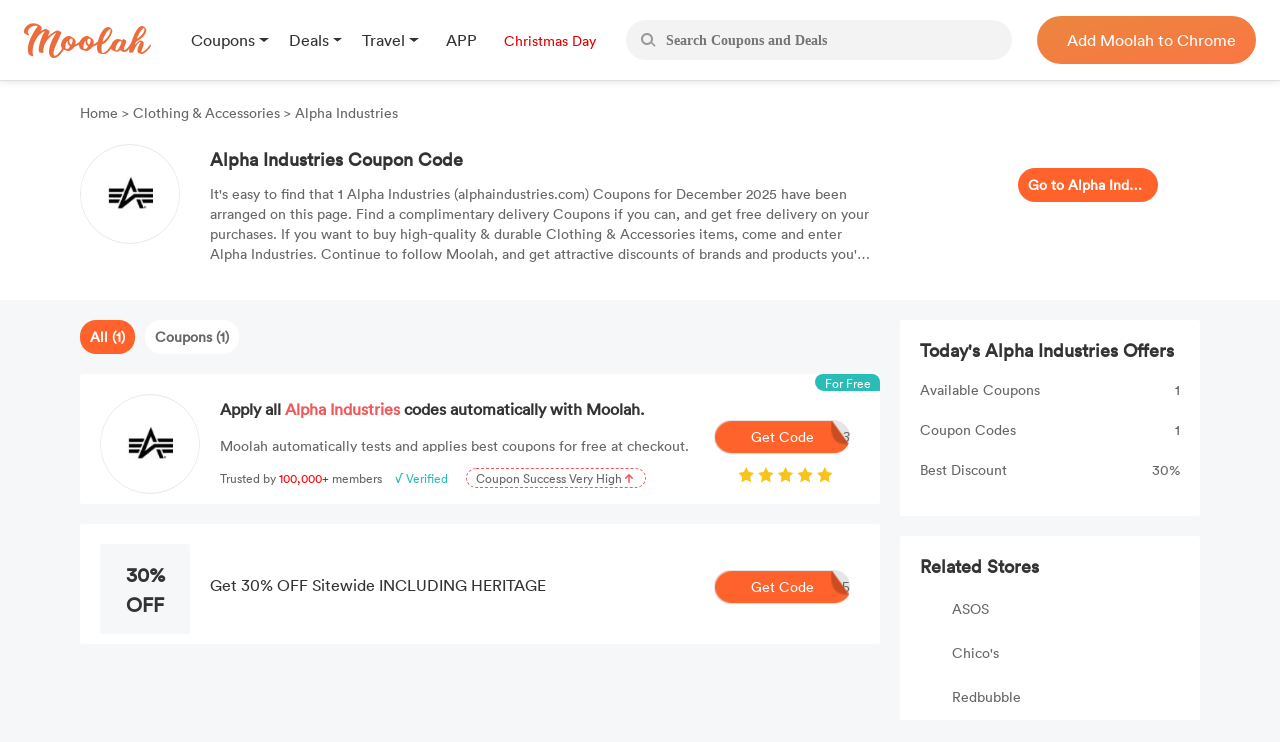

--- FILE ---
content_type: text/html; charset=UTF-8
request_url: https://us.joinmoolah.com/alpha-industries-coupons
body_size: 8240
content:
<!DOCTYPE html>
<html lang="en">
  <head>
      <title>30% OFF Alpha Industries Coupon Code | December 2025 Coupons | joinmoolah.com</title>
      <meta charset="utf-8">
      <meta name="viewport" content="width=device-width, initial-scale=1.0, maximum-scale=1.0, user-scalable=no">
      <meta name="description" content="Get Top Discount Today: up to 30% OFF Your Orders. Fully Use 1 Alpha Industries Coupon Presented by Moolah.">
              <link rel="canonical" href="http://us.joinmoolah.com/alpha-industries-coupons" />
                  <script src="https://www.joinmoolah.com/js/jquery-3.7.1.min.js"></script>
<link rel="preload" href="https://www.joinmoolah.com/build/754235af.woff2"
      as="font" type="font/woff2" crossorigin="anonymous">
<link rel="preload" href="https://www.joinmoolah.com/build/4554cfac.ttf"
      as="font" type="font/ttf" crossorigin="anonymous">
<link rel="preload" href="https://www.joinmoolah.com/build/7785fa6a.ttf"
      as="font" type="font/ttf" crossorigin="anonymous">
<link rel="preload" href="https://www.joinmoolah.com/build/b8b92424.ttf"
      as="font" type="font/ttf" crossorigin="anonymous">

<style>
    @font-face {
        font-family: myFont1;
        src: url("https://www.joinmoolah.com/build/4a43aeaf.woff2");
    }
    @font-face {
        font-family: myFont2;
        src: url("https://www.joinmoolah.com/build/dbdfd67c.woff2");
    }
    @font-face {
        font-family: myFont3;
        src: url("https://www.joinmoolah.com/build/d4cb666c.woff2");
    }
    @font-face {
        font-family: myFont4;
        src: url("https://www.joinmoolah.com/build/bfa8da72.woff2");
    }
    @font-face {
        font-family: myFont5;
        src: url("https://www.joinmoolah.com/build/754235af.woff2");
    }
    @font-face {
        font-family: "poppins-Regular";
        src: url("https://www.joinmoolah.com/build/4554cfac.ttf");
    }
    @font-face {
        font-family: "poppins-Medium";
        src: url("https://www.joinmoolah.com/build/2f0180fd.ttf");
    }
    @font-face {
        font-family: "poppins-Light";
        src: url("https://www.joinmoolah.com/build/7cb38432.ttf");
    }
    @font-face {
        font-family: "poppins-Bold";
        src: url("https://www.joinmoolah.com/build/b8b92424.ttf");
    }
    @font-face {
        font-family: "poppins-SemiBold";
        src: url("https://www.joinmoolah.com/build/7785fa6a.ttf");
    }
</style>
<link rel="preload" as="style" href="https://www.joinmoolah.com/build/7df9900a.css" /><link rel="preload" as="style" href="https://www.joinmoolah.com/build/8b600cc0.css" /><link rel="preload" as="style" href="https://www.joinmoolah.com/build/c51704d8.css" /><link rel="preload" as="style" href="https://www.joinmoolah.com/build/853307f5.css" /><link rel="modulepreload" href="https://www.joinmoolah.com/build/e4723d54.js" /><link rel="modulepreload" href="https://www.joinmoolah.com/build/b5df1116.js" /><link rel="modulepreload" href="https://www.joinmoolah.com/build/2cd157fb.js" /><link rel="modulepreload" href="https://www.joinmoolah.com/build/22670a8a.js" /><link rel="modulepreload" href="https://www.joinmoolah.com/build/0db4ba48.js" /><link rel="modulepreload" href="https://www.joinmoolah.com/build/51c2affe.js" /><link rel="modulepreload" href="https://www.joinmoolah.com/build/12fb133d.js" /><link rel="stylesheet" href="https://www.joinmoolah.com/build/7df9900a.css" /><link rel="stylesheet" href="https://www.joinmoolah.com/build/8b600cc0.css" /><link rel="stylesheet" href="https://www.joinmoolah.com/build/c51704d8.css" /><link rel="stylesheet" href="https://www.joinmoolah.com/build/853307f5.css" /><script type="module" src="https://www.joinmoolah.com/build/e4723d54.js"></script><script type="module" src="https://www.joinmoolah.com/build/b5df1116.js"></script><script type="module" src="https://www.joinmoolah.com/build/51c2affe.js"></script><script type="module" src="https://www.joinmoolah.com/build/12fb133d.js"></script>              <script type="text/javascript"
            src="https://platform-api.sharethis.com/js/sharethis.js#property=6080f52a6b2a930018ecf0e6&product=inline-share-buttons"
            async="async"></script>
        <link rel="preload" as="style" href="https://www.joinmoolah.com/build/d9f34f02.css" /><link rel="preload" as="style" href="https://www.joinmoolah.com/build/04304a4a.css" /><link rel="modulepreload" href="https://www.joinmoolah.com/build/579ae767.js" /><link rel="stylesheet" href="https://www.joinmoolah.com/build/d9f34f02.css" /><link rel="stylesheet" href="https://www.joinmoolah.com/build/04304a4a.css" /><script type="module" src="https://www.joinmoolah.com/build/579ae767.js"></script>                      </head>
  <body>
      <div class="body-gotop">
    <button>
        <img class="topOn" src="https://www.joinmoolah.com/www/images/index/topOn.png" alt="returnTop">
        <img class="top" src="https://www.joinmoolah.com/www/images/index/top.png" alt="returnTop">
    </button>
</div>
      <style>
    </style>
<div class="nav">
    <div class="nav-content">
        <div class="nav-left">
            <a href="https://www.joinmoolah.com" class="m-logo" >
                <img src="https://www.joinmoolah.com/www/images/index/moolah-logo.png">
            </a>
                            <a href="https://www.joinmoolah.com">
                    <img src="https://www.joinmoolah.com/www/images/moolah.png" alt="moolah" class="moolah">
                </a>
                <div class="nav-left-menu">
                    <div class="nav-dropdown">
    <div class="dropdown-toggle nav-dropdown-btn">
        <div>
                        Coupons
                    </div>
    </div>
    <ul class="nav-dropdown-menu">
                   <li>
                <a href="https://us.joinmoolah.com" >All Coupons
                    <arrow class="arrow-icon"><img src="https://www.joinmoolah.com/www/images/deals/right.png" alt="right arrow"></arrow>
                </a>

           </li>
                   <li>
                <a href="https://us.joinmoolah.com/amazon-coupon-code/" >Amazon Coupons
                    <arrow class="arrow-icon"><img src="https://www.joinmoolah.com/www/images/deals/right.png" alt="right arrow"></arrow>
                </a>

           </li>
                   <li>
                <a href="https://us.joinmoolah.com/temu-promo-code/" >TEMU Coupons
                    <arrow class="arrow-icon"><img src="https://www.joinmoolah.com/www/images/deals/right.png" alt="right arrow"></arrow>
                </a>

           </li>
                   <li>
                <a href="https://us.joinmoolah.com/walmart-coupon-code/" >Walmart Coupons
                    <arrow class="arrow-icon"><img src="https://www.joinmoolah.com/www/images/deals/right.png" alt="right arrow"></arrow>
                </a>

           </li>
                   <li>
                <a href="https://us.joinmoolah.com/best-buy-promo-code/" >Best Buy Coupons
                    <arrow class="arrow-icon"><img src="https://www.joinmoolah.com/www/images/deals/right.png" alt="right arrow"></arrow>
                </a>

           </li>
                   <li>
                <a href="https://us.joinmoolah.com/kohls-coupons/" >Kohl&#039;s Coupons
                    <arrow class="arrow-icon"><img src="https://www.joinmoolah.com/www/images/deals/right.png" alt="right arrow"></arrow>
                </a>

           </li>
                   <li>
                <a href="https://us.joinmoolah.com/target-coupon/" >Target Coupons
                    <arrow class="arrow-icon"><img src="https://www.joinmoolah.com/www/images/deals/right.png" alt="right arrow"></arrow>
                </a>

           </li>
                   <li>
                <a href="https://us.joinmoolah.com/farfetch-coupons/" >Farfetch Coupons
                    <arrow class="arrow-icon"><img src="https://www.joinmoolah.com/www/images/deals/right.png" alt="right arrow"></arrow>
                </a>

           </li>
                   <li>
                <a href="https://us.joinmoolah.com/aliexpress-coupons/" >AliExpress Coupons
                    <arrow class="arrow-icon"><img src="https://www.joinmoolah.com/www/images/deals/right.png" alt="right arrow"></arrow>
                </a>

           </li>
            </ul>
</div>
                    <div class="nav-dropdown">
    <div class="dropdown-toggle nav-dropdown-btn">
        <div>
                        Deals
                    </div>
    </div>
    <ul class="nav-dropdown-menu">
                   <li>
                <a href="https://www.joinmoolah.com/deals" >All Deals
                    <arrow class="arrow-icon"><img src="https://www.joinmoolah.com/www/images/deals/right.png" alt="right arrow"></arrow>
                </a>

           </li>
                   <li>
                <a href="https://www.joinmoolah.com/deals/fashion" >Fashion
                    <arrow class="arrow-icon"><img src="https://www.joinmoolah.com/www/images/deals/right.png" alt="right arrow"></arrow>
                </a>

           </li>
                   <li>
                <a href="https://www.joinmoolah.com/deals/beauty" >Beauty
                    <arrow class="arrow-icon"><img src="https://www.joinmoolah.com/www/images/deals/right.png" alt="right arrow"></arrow>
                </a>

           </li>
                   <li>
                <a href="https://www.joinmoolah.com/deals/electronic" >Electronics
                    <arrow class="arrow-icon"><img src="https://www.joinmoolah.com/www/images/deals/right.png" alt="right arrow"></arrow>
                </a>

           </li>
                   <li>
                <a href="https://www.joinmoolah.com/deals/home-kitch" >Home &amp; Kitchen
                    <arrow class="arrow-icon"><img src="https://www.joinmoolah.com/www/images/deals/right.png" alt="right arrow"></arrow>
                </a>

           </li>
                   <li>
                <a href="https://www.joinmoolah.com/deals/finance" >Finance
                    <arrow class="arrow-icon"><img src="https://www.joinmoolah.com/www/images/deals/right.png" alt="right arrow"></arrow>
                </a>

           </li>
                   <li>
                <a href="https://www.joinmoolah.com/deals/mom-babies" >Mom &amp; Babies
                    <arrow class="arrow-icon"><img src="https://www.joinmoolah.com/www/images/deals/right.png" alt="right arrow"></arrow>
                </a>

           </li>
                   <li>
                <a href="https://www.joinmoolah.com/deals/health-care" >Health Care
                    <arrow class="arrow-icon"><img src="https://www.joinmoolah.com/www/images/deals/right.png" alt="right arrow"></arrow>
                </a>

           </li>
                   <li>
                <a href="https://www.joinmoolah.com/deals/travel" >Travel
                    <arrow class="arrow-icon"><img src="https://www.joinmoolah.com/www/images/deals/right.png" alt="right arrow"></arrow>
                </a>

           </li>
                   <li>
                <a href="https://www.joinmoolah.com/deals/others" >Others
                    <arrow class="arrow-icon"><img src="https://www.joinmoolah.com/www/images/deals/right.png" alt="right arrow"></arrow>
                </a>

           </li>
            </ul>
</div>
                    <div class="nav-dropdown">
    <div class="dropdown-toggle nav-dropdown-btn">
        <div>
                        Travel
                    </div>
    </div>
    <ul class="nav-dropdown-menu">
                   <li>
                <a href="https://www.joinmoolah.com/track?url=expedia.com&amp;is_web=3&amp;mid=172"  target="_blank" >Expedia
                    <arrow class="arrow-icon"><img src="https://www.joinmoolah.com/www/images/deals/right.png" alt="right arrow"></arrow>
                </a>

           </li>
                   <li>
                <a href="https://www.joinmoolah.com/track?url=hotels.com&amp;is_web=3&amp;mid=0"  target="_blank" >Hotels
                    <arrow class="arrow-icon"><img src="https://www.joinmoolah.com/www/images/deals/right.png" alt="right arrow"></arrow>
                </a>

           </li>
                   <li>
                <a href="https://www.joinmoolah.com/track?url=booking.com&amp;is_web=3&amp;mid=0"  target="_blank" >Booking.com
                    <arrow class="arrow-icon"><img src="https://www.joinmoolah.com/www/images/deals/right.png" alt="right arrow"></arrow>
                </a>

           </li>
                   <li>
                <a href="https://www.joinmoolah.com/track?url=marriott.com&amp;is_web=3&amp;mid=967"  target="_blank" >Marriott
                    <arrow class="arrow-icon"><img src="https://www.joinmoolah.com/www/images/deals/right.png" alt="right arrow"></arrow>
                </a>

           </li>
                   <li>
                <a href="https://www.joinmoolah.com/track?url=tripadvsor.com&amp;is_web=3&amp;mid=3232"  target="_blank" >TripAdvisor
                    <arrow class="arrow-icon"><img src="https://www.joinmoolah.com/www/images/deals/right.png" alt="right arrow"></arrow>
                </a>

           </li>
                   <li>
                <a href="https://www.joinmoolah.com/track?url=hotwire.com&amp;is_web=3&amp;mid=109"  target="_blank" >Hotwire
                    <arrow class="arrow-icon"><img src="https://www.joinmoolah.com/www/images/deals/right.png" alt="right arrow"></arrow>
                </a>

           </li>
                   <li>
                <a href="https://www.joinmoolah.com/track?url=skyscanner.com&amp;is_web=3&amp;mid=3607"  target="_blank" >Skyscanner
                    <arrow class="arrow-icon"><img src="https://www.joinmoolah.com/www/images/deals/right.png" alt="right arrow"></arrow>
                </a>

           </li>
                   <li>
                <a href="https://www.joinmoolah.com/track?url=pagoda.com&amp;is_web=3&amp;mid=3003"  target="_blank" >Agoda
                    <arrow class="arrow-icon"><img src="https://www.joinmoolah.com/www/images/deals/right.png" alt="right arrow"></arrow>
                </a>

           </li>
                   <li>
                <a href="https://www.joinmoolah.com/track?url=emirates.com&amp;is_web=3&amp;mid=793"  target="_blank" >Emirates
                    <arrow class="arrow-icon"><img src="https://www.joinmoolah.com/www/images/deals/right.png" alt="right arrow"></arrow>
                </a>

           </li>
                   <li>
                <a href="https://www.joinmoolah.com/track?url=hopegoo.com&amp;is_web=3&amp;mid=421161"  target="_blank" >HopeGoo
                    <arrow class="arrow-icon"><img src="https://www.joinmoolah.com/www/images/deals/right.png" alt="right arrow"></arrow>
                </a>

           </li>
            </ul>
</div>
                    <div class="nav-dropdown without-dropdown app-page">
    <div class="dropdown-toggle nav-dropdown-btn">
        <div>
                        <a href="https://www.joinmoolah.com/app">APP</a>
                    </div>
    </div>
    <ul class="nav-dropdown-menu">
            </ul>
</div>
                                            <div class="nav-dropdown without-dropdown app-page">
    <div class="dropdown-toggle nav-dropdown-btn">
        <div>
                        <a href="https://www.joinmoolah.com/topic/christmasday">
                                <div class="grouptopic">
                                    Christmas Day
                                </div>
                            </a>
                    </div>
    </div>
    <ul class="nav-dropdown-menu">
            </ul>
</div>
                                    </div>
                    </div>
        <div  class="search" id="search-box"  role="search">
            <div class="search_btn">
                <img src="https://www.joinmoolah.com/www/images/index/search.png" alt="search">
            </div>
            <input type="text"  id="inputSearch" autocomplete="off" placeholder="Search Coupons and Deals"/>
            <ul id="search-result" class="search-result"></ul>
        </div>
        
                    
            <div class="nav-right-content">
                                    <div class="nav-right">
    <a href="https://www.joinmoolah.com/?utm_source=moolah&amp;utm_page=coupon_home&amp;utm_block=top&amp;direct=1" target="_blank">
        <span>
                    Add Moolah to Chrome
                </span>
     </a>
</div>
                            </div>
                
        <div class="app-pages" style="display:none">
            <a class="nav-app" href="https://apps.apple.com/app/moolah-automatic-coupons/id1639248589?platform=iphone" class="add-app" target="_blank">
                <img src="https://www.joinmoolah.com/www/images/app/download.png">
                <span>Add to iPhone - It's FREE!</span>
            </a>
        </div>
    </div>
</div>
      
    <script type="text/javascript">
                
        function notfind() {
            var img = event.srcElement;
            img.src = "https://www.joinmoolah.com/subCoupons/images/icon-money.png";
            img.οnerrοr = null;
        }
    </script>

    <div class="merchant-details" style="position: relative;">
                <div class="merchant-details-warp">
            <div class="warp">
                <div class="bar">
                    <a href="/">Home </a>
                    <span>> </span>
                                            <a href="/categories/clothing-accessories">Clothing &amp; Accessories</a>
                                        <span>> </span>
                    <span>Alpha Industries</span>
                </div>
                <div class="introduce">
                    <div class="introduce_shop_logo">
                        <img src="https://cdn.joinmoolah.com/uploads/store/alphaindustries.com.jpg" onerror="notfind();">
                    </div>
                    <div class="shop-jiesao">
                        <h1>Alpha Industries Coupon Code</h1>
                        <p>It's easy to find that 1 Alpha Industries (alphaindustries.com) Coupons for December 2025 have been arranged on this page. Find a complimentary delivery Coupons if you can, and get free delivery on your purchases. If you want to buy high-quality & durable Clothing & Accessories items, come and enter Alpha Industries. Continue to follow Moolah, and get attractive discounts of brands and products you'd like.</p>
                    </div>
                    <div class="go-to-coupons">
                        <a target="_blank"
                            href="/jump?type=MERCHANT&id=3741&is_web=3&mid=3741">Go to Alpha Industries</a>
                    </div>
                    <div class="sharethis-inline-share-buttons"></div>
                </div>
            </div>
        </div>
        <div class="merchant-details-contanier">
            <div class="coupon-details-left">
                <div class="label">
                                            <span class="act" dataname="all">All
                            (1)</span>
                                                                <span dataname="coupon">Coupons
                            (1)</span>
                                                        </div>

                <div class="ads" onclick="add_to_chrome()">
                    <img class="right-arrow" src="https://www.joinmoolah.com/images/merchant_details/right_arrow.png"
                        alt="">
                    <span class="for-free">For Free</span>
                    <div class="img">
                        <img src="https://cdn.joinmoolah.com/uploads/store/alphaindustries.com.jpg" alt=""
                            onerror="notfind();">
                    </div>
                    <div class="offer-details">
                        <h4 class="title">
                            Apply all
                            <span class="merchant-name">Alpha Industries</span>
                            codes automatically with Moolah.
                        </h4>
                        <p class="desc">Moolah automatically tests and applies best coupons for free at checkout.</p>
                        <p class="advertisement">
                            <span>Trusted by</span>
                            <span>100,000+</span>
                            <span>members</span>
                            <span>√ Verified</span>
                            <span>
                                <span>Coupon Success Very High
                                    <img class="arrow" src="https://www.joinmoolah.com/images/merchant_details/arrow.png"></span>
                            </span>
                        </p>
                    </div>
                                            <a onclick="click_event('http://us.joinmoolah.com/alpha-industries-coupons','navbar')"
                            href="https://www.joinmoolah.com/?channel&utm_source=moolah&utm_page=coupon_store_en&utm_block=fixcoupon&utm_tag1=alpha-industries&direct=1"
                            class="add-chrome btn-bg" target="_blank"><i class="code">3</i>Get
                            Code</a>
                                        <img class="star" src="https://www.joinmoolah.com/images/merchant_details/star2x.png" alt="">
                </div>

                <ul class="effective-coupons">
                    
                    
                    
                    
                                                                        <a href="/jump?type=COUPON&id=8570481&is_web=3&mid=3741"
                                onclick="goSite('https://us.joinmoolah.com/alpha-industries-coupons?cid=8570481');"
                                rel="nofollow" class="card-box">
                                                    <img src="https://www.joinmoolah.com/images/merchant_details/right_arrow.png" alt=""
                            class="right-arrow-in-card-box">
                        <li class="item_coupons item_type_1 COUPON SITEWIDE">
                            <div class="discount">
                                <span class="br_span">
                                                                   
                                                                           30% OFF
                                                                                                   </span>
                            </div>
                            
                            <div class="offer-details">
                                                                    <h4>Get 30% OFF Sitewide INCLUDING HERITAGE
                                    </h4>
                                                            </div>
                            <div class="get-code">
                                <i>BF2025</i>
                                <img src="https://www.joinmoolah.com/images/big-button-bg.png" alt="">
                                <span>Get Code</span>
                            </div>
                        </li>
                        </a>
                    
                    
                </ul>
            </div>
            <div class="coupon-details-right">
                <div class="today-offer">
                    <h2>Today&#039;s Alpha Industries Offers
                    </h2>
                    <div class="table">
                        <div class="item">
                            <div class="left">Available Coupons
                            </div>
                            <div class="nums">1</div>
                        </div>
                        <div class="item">
                            <div class="left">Coupon Codes
                            </div>
                            <div class="nums">1</div>
                        </div>
                        <div class="item">
                            <div class="left">Best Discount
                            </div>
                            <div class="nums">30%</div>
                        </div>
                    </div>
                </div>
                <div class="related-stores">
                    <h2>Related Stores</h2>
                    <ul>
                                                                                                                        <li><a
                                            href="https://us.joinmoolah.com/asos-coupons">ASOS</a>
                                    </li>
                                                                                                                                                                                    <li><a
                                            href="https://us.joinmoolah.com/chicos-coupon">Chico&#039;s</a>
                                    </li>
                                                                                                                                                                                    <li><a
                                            href="https://us.joinmoolah.com/redbubble-discount-code">Redbubble</a>
                                    </li>
                                                                                                                                                                                    <li><a
                                            href="https://us.joinmoolah.com/clarks-promo-code">Clarks</a>
                                    </li>
                                                                                                                                                                                    <li><a
                                            href="https://us.joinmoolah.com/karmaloop-discount-code">Karmaloop</a>
                                    </li>
                                                                                                                                                                                    <li><a
                                            href="https://us.joinmoolah.com/wilsons-leather-discount-code">Wilson&#039;s Leather</a>
                                    </li>
                                                                                                                                                                                    <li><a
                                            href="https://us.joinmoolah.com/call-it-spring-coupon">Call It Spring</a>
                                    </li>
                                                                                                                                                                                    <li><a
                                            href="https://us.joinmoolah.com/buffalo-david-bitton-coupon">Buffalo David Bitton</a>
                                    </li>
                                                                                                                                                                                    <li><a
                                            href="https://us.joinmoolah.com/team-usa-discount-code">Team USA</a>
                                    </li>
                                                                                                                                                                                    <li><a
                                            href="https://us.joinmoolah.com/robert-wayne-coupons">Robert Wayne</a>
                                    </li>
                                                                                                                                                                                                                                                                                                                                                                                                                                                                                                                                                                                                                                                                                                                                                                                                                                                                                                                                                                                                                                                                                                                                                                                                                                                                                            <li class="related_more" style="display: none;"><a
                                            href="https://us.joinmoolah.com/the-insole-store-coupons">The Insole Store</a>
                                    </li>
                                                                                                                                                                                    <li class="related_more" style="display: none;"><a
                                            href="https://us.joinmoolah.com/steel-toe-shoes-promo-code">Steel-Toe-Shoes</a>
                                    </li>
                                                                                                                                                                                    <li class="related_more" style="display: none;"><a
                                            href="https://us.joinmoolah.com/hobo-bags-coupon-code">Hobo Bags</a>
                                    </li>
                                                                                                                                                                                    <li class="related_more" style="display: none;"><a
                                            href="https://us.joinmoolah.com/silver-jeans-coupon-code">Silver Jeans</a>
                                    </li>
                                                                                                                                                                                    <li class="related_more" style="display: none;"><a
                                            href="https://us.joinmoolah.com/the-buckeye-corner-coupons">The Buckeye Corner</a>
                                    </li>
                                                                                                                                                                                    <li class="related_more" style="display: none;"><a
                                            href="https://us.joinmoolah.com/style-jnim-skirts-coupon">Style Jnim Skirts</a>
                                    </li>
                                                                                                                                                                                    <li class="related_more" style="display: none;"><a
                                            href="https://us.joinmoolah.com/get-the-label-coupon">Get The Label</a>
                                    </li>
                                                                                                                                                                                    <li class="related_more" style="display: none;"><a
                                            href="https://us.joinmoolah.com/hallenstein-coupon-code">Hallenstein</a>
                                    </li>
                                                                                                                                                                                    <li class="related_more" style="display: none;"><a
                                            href="https://us.joinmoolah.com/ln-cc-coupon-code">LN-CC</a>
                                    </li>
                                                                                                                                                                                    <li class="related_more" style="display: none;"><a
                                            href="https://us.joinmoolah.com/pretty-green-coupon">Pretty Green</a>
                                    </li>
                                                                                                        </ul>
                    <div class="view-more relation_store_more" data_type="no">
                        View All Stores
                    </div>
                </div>

                <div class="top-stores">
                    <h2>Top Stores</h2>
                    <ul>
                                                                                                                        <li><a
                                            href="https://us.joinmoolah.com/country-door-coupons">Country Door</a>
                                    </li>
                                                                                                                                                                                    <li><a
                                            href="https://us.joinmoolah.com/texas-steakhouse-coupon">Texas Steakhouse</a>
                                    </li>
                                                                                                                                                                                    <li><a
                                            href="https://us.joinmoolah.com/beezid-discount-code">Beezid</a>
                                    </li>
                                                                                                                                                                                    <li><a
                                            href="https://us.joinmoolah.com/westin-coupons">Westin</a>
                                    </li>
                                                                                                                                                                                    <li><a
                                            href="https://us.joinmoolah.com/intermix-coupons">Intermix</a>
                                    </li>
                                                                                                                                                                                    <li><a
                                            href="https://us.joinmoolah.com/arbor-day-foundation-discount-code">Arbor Day Foundation</a>
                                    </li>
                                                                                                                                                                                    <li><a
                                            href="https://us.joinmoolah.com/hotel-experts-discount-code">Hotel Experts</a>
                                    </li>
                                                                                                                                                                                    <li><a
                                            href="https://us.joinmoolah.com/foodler-coupon">Foodler</a>
                                    </li>
                                                                                                                                                                                    <li><a
                                            href="https://us.joinmoolah.com/im-prov-coupons">Im Prov</a>
                                    </li>
                                                                                                                                                                                    <li><a
                                            href="https://us.joinmoolah.com/marvelshop-coupon">MarvelShop</a>
                                    </li>
                                                                                                                                                                                                                                                                                                                                                                                                                                                                                                                                                                                                                                                                                                                                                                                                                                                                                                                                                                                                                                                                                                                                                                                                                                                                                            <li class="top_more" style="display: none;"><a
                                            href="https://us.joinmoolah.com/jeffree-star-coupons">Jeffree Star</a>
                                    </li>
                                                                                                                                                                                    <li class="top_more" style="display: none;"><a
                                            href="https://us.joinmoolah.com/lovepop-coupon">Lovepop</a>
                                    </li>
                                                                                                                                                                                    <li class="top_more" style="display: none;"><a
                                            href="https://us.joinmoolah.com/american-airlines-vacations-coupon-code">American Airlines Vacations</a>
                                    </li>
                                                                                                                                                                                    <li class="top_more" style="display: none;"><a
                                            href="https://us.joinmoolah.com/contigo-coupons">Contigo</a>
                                    </li>
                                                                                                                                                                                    <li class="top_more" style="display: none;"><a
                                            href="https://us.joinmoolah.com/colorado-cyclist-coupon-code">Colorado Cyclist</a>
                                    </li>
                                                                                                                                                                                    <li class="top_more" style="display: none;"><a
                                            href="https://us.joinmoolah.com/schoola-promo-code">Schoola</a>
                                    </li>
                                                                                                                                                                                    <li class="top_more" style="display: none;"><a
                                            href="https://us.joinmoolah.com/l-argininecom-promo-code">L-arginine</a>
                                    </li>
                                                                                                                                                                                    <li class="top_more" style="display: none;"><a
                                            href="https://us.joinmoolah.com/appy-pie-promo-code">Appy Pie</a>
                                    </li>
                                                                                                                                                                                    <li class="top_more" style="display: none;"><a
                                            href="https://us.joinmoolah.com/easyhotel-coupon-code">easyHotel</a>
                                    </li>
                                                                                                                                                                                    <li class="top_more" style="display: none;"><a
                                            href="https://us.joinmoolah.com/freelogoservicescom-coupon-code">FreeLogoServices</a>
                                    </li>
                                                                                                        </ul>
                    <div class="view-more top_store_more" data_type="no">
                        View All Stores
                    </div>
                </div>
            </div>
        </div>
                    <div class="faq">
                <h1>FAQ</h1>
                <div class="content">
                    <h4>How can consumers utilize Discount Codes of Alpha Industries?</h4><p>First, take popular coupons of Alpha Industries if you click "Get Code" on the coupon page. Add your favorite styles to your shopping cart when shopping at Alpha Industries. Paste Discount Codes of Alpha Industries into the empty input field. And then enter the payment process and find the option to "enter" or "redeem" your coupons. Just apply them and the total amount of your purchases reflects the discounts.</p><h4>Why don't Alpha Industries Discount Codes work presently?</h4><p>Alpha Industries Discount Codes aren't valid now for the following reasons. What consumers have to do first is to see if the coupon code was entered in the correct place. If it was entered in the correct place, maybe you have already used the coupon code in the past, and the code is only allowed to be applied once. Additionally, don't forget to check the expiry date of the coupon code as it may be expired at present.</p><h4>How long is the validity period of Alpha Industries Discount Codes?</h4><p>Generally speaking, the validity period of Alpha Industries Discount Codes usually can be found at the detail of the codes. However, there's still no expiry date for some special discount codes of Alpha Industries. Double check terms & conditons to see if there's any information about validity period of the discount codes. If the codes are time-limited, consumers should apply them before they get expired.</p>
                </div>
            </div>
        
    </div>
            <div class="get-code-modal" id="get-code-modal">
  <div class="mask"></div>
  <div class="get-code-content">
    <div class="close">
      <img src="https://www.joinmoolah.com/images/close@2x.png" alt="">
    </div>
    <div class="merchant-img">
      <a href="#">
        <img src="https://www.joinmoolah.com/images/groupon.png" alt="">
      </a>
    </div>
    <div class="describe"></div>
    <p class="title"></p>
    <!-- have coupon -->
    <div class="copy-coupon">
      <div class="codes">
        <span>78REH78</span>
      </div>
      <div class="copy">COPY</div>
    </div>
    <!--no have coupon -->
    <div class="no-copy-coupon">No code needed!</div>
    <a class="go_to_buy" target="_blank" href="javascript:;">Go To Michaels ></a>

    <div class="line"></div>

    <div class="footer-wrap">
      <div class="logo">
        <img src="https://www.joinmoolah.com/images/groupon.png" alt="">
      </div>
      <div class="ad-content">
        <h1></h1>
        <div class="long-bg"></div>
        <div class="small-bg" id="small-bg"></div>
        <span>Testing 5 codes: <i style="font-style: normal"></i></span>
      </div>
              <a href="https://www.joinmoolah.com/?channel&utm_source=moolah&utm_page=coupon_store_en&utm_block=show_code_popup&utm_tag1=alpha-industries&direct=1" target="_blank" class="test-code">Test All Codes</a>
            </div>
  </div>
</div>
        <script>
        function click_event(url, pos) {
            $.ajax({
                url: "https://www.joinmoolah.com/click-event",
                type: "post",
                data: {
                    channel: 'merchant',
                    click_page: url,
                    click_area: pos
                },
                dataType: "json",
                success: function(result) {}
            });
        }
        //让整个广告位点击跳转
        function add_to_chrome() {
            click_event('http://us.joinmoolah.com/alpha-industries-coupons', 'navbar')
            window.open(
                "https://www.joinmoolah.com/?channel&utm_source=moolah&utm_page=coupon_store_en&utm_block=fixcoupon&utm_tag1=alpha-industries&direct=1"
            )
        }
        //阻止a标签冒泡
        document.querySelector('.add-chrome').addEventListener('click', (event) => {
            event.stopPropagation()
        })
        //促销点击弹窗
        window.goSite = function(url) {
            window.open(url);
        };
    </script>
                <footer>
    <div id="footer">
    <div class="footer-container">
        <div class="row footer-body">
            
            <div class="footer-left col-md-12 col-lg-2">
                <div class="left-side">
                    
                    <div class="footer-logo">
                        <a href="https://www.joinmoolah.com">
                            <img src="https://www.joinmoolah.com/www/images/index/blackLogo.png" alt="moolah-logo">
                        </a>
                    </div>
                    <div class="footer-qrCode">
                        <img src="https://www.joinmoolah.com/www/images/index/qrCode.png" alt="QR-Code">
                    </div>
                    <div class="footer-store">
                        <a href="https://apps.apple.com/app/moolah-automatic-coupons/id1639248589 " target="_blank">
                            <img src="https://www.joinmoolah.com/www/images/index/appStores.png">
                        </a>
                        <a href="https://play.google.com/store/apps/details?id=com.dealam.moolah" target="_blank">
                            <img src="https://www.joinmoolah.com/www/images/index/goolePlay.png">
                        </a>
                    </div>
                </div>
            </div>
            
            <div class="footer-right col-md-12 col-lg-10">
                <div class="right-side">
                    <ul class="footer-list">
                        
                        <li>
                            <div class="list-title">
                                Download
                            </div>
                            <ul class="list-item">
                                <li>
                                    <a href="https://chrome.google.com/webstore/detail/moolah-automatic-coupon-h/gdnhngmilhhebigaokmniikdlcjbcbhg">Chrome Extension</a>
                                </li>
                                <li>
                                    <a href="https://microsoftedge.microsoft.com/addons/detail/moolah-automatic-coupon/fgfgcphmifdcdhdnnfejhhpaacfcaaed">Edge Add-on</a>
                                </li>
                                <li>
                                    <a href="https://addons.mozilla.org/en-US/firefox/addon/moolah-automatic-coupon/">Firefox Add-on</a>
                                </li>
                                <li>
                                    <a href="https://apps.apple.com/us/app/moolah-automatic-coupons/id1639248589">Safari Extension</a>
                                </li>
                            </ul>
                        </li>
                        <li>
                            <div class="list-title">
                                Top Coupons
                            </div>
                            <ul class="list-item">
                                <li>
                                    <a href="https://us.joinmoolah.com/amazon-coupon-code/">Amazon Coupons</a>
                                </li>
                                <li>
                                    <a href="https://us.joinmoolah.com/walmart-coupon-code/">Walmart Coupons</a>
                                </li>
                                <li>
                                    <a href="https://us.joinmoolah.com/expedia-discount-code/">Expedia Coupons</a>
                                </li>
                                <li>
                                    <a href="https://us.joinmoolah.com/farfetch-coupons/">Farfetch Coupons</a>
                                </li>
                            </ul>
                        </li>
                        <li>
                            <div class="list-title">
                                Hot Deals
                            </div>
                            <ul class="list-item">
                                <li>
                                    <a href="https://www.joinmoolah.com/deals/fashion">Fashion Deals</a>
                                </li>
                                <li>
                                    <a href="https://www.joinmoolah.com/deals/beauty">Beauty Deals</a>
                                </li>
                                <li>
                                    <a href="https://www.joinmoolah.com/deals/electronic">Electronics Deals</a>
                                </li>
                                <li>
                                    <a href="https://www.joinmoolah.com/deals/home-kitch">Home & Kitchen Deals</a>
                                </li>
                                <li>
                                    <a href="https://www.joinmoolah.com/deals/mom-babies">Mom & Babies Deals</a>
                                </li>
                            </ul>
                        </li>
                        <li>
                            <div class="list-title">
                                Social Media
                            </div>
                            <ul class="list-item">
                                <li>
                                    <a href="https://www.joinmoolah.com/blog/">Blog</a>
                                </li>
                                <li>
                                    <a href="https://facebook.com/join.moolah.official">Facebook</a>
                                </li>
                                <li>
                                    <a href="https://www.twitter.com/joinmoolah/">Twitter</a>
                                </li>
                                <li>
                                    <a href="https://www.instagram.com/join.moolah/">Instagram</a>
                                </li>
                            </ul>
                        </li>
                        <li>
                            <div class="list-title">
                                Company
                            </div>
                            <ul class="list-item">
                                <li>
                                    <a href="https://www.joinmoolah.com/about-us">About Us</a>
                                </li>
                                <li>
                                    <a href="https://www.joinmoolah.com/privacy-policy">Privacy Policy</a>
                                </li>
                                <li>
                                    <a href="https://www.joinmoolah.com/terms-conditions">Terms & Conditions</a>
                                </li>
                                <li>
                                    <a href="https://joinmoolah.goaffpro.com/">Affiliate Program</a>
                                </li>
                                <li>
                                    <a href="https://www.joinmoolah.com/contact-us">Contact Us</a>
                                </li>
                            </ul>
                        </li>
                    </ul>
                    
                    <div class="footer-stats">
                        <div class="stats-icon">
                            <ul class="icon-list">
                                <li>
                                    <a href="https://us.joinmoolah.com">
                                        <img src="https://www.joinmoolah.com/www/images/footer/usFlag.png">
                                    </a>
                                </li>
                                <li>
                                    <a href="https://uk.joinmoolah.com/">
                                        <img src="https://www.joinmoolah.com/www/images/footer/ukFlag.png">
                                    </a>
                                </li>
                                <li>
                                    <a href="https://ca.joinmoolah.com/">
                                        <img src="https://www.joinmoolah.com/www/images/footer/caFlag.png">
                                    </a>
                                </li>
                                <li>
                                    <a href="https://au.joinmoolah.com/">
                                        <img src="https://www.joinmoolah.com/www/images/footer/auFlag.png">
                                    </a>
                                </li>
                                <li>
                                    <a href="https://de.joinmoolah.com/">
                                        <img src="https://www.joinmoolah.com/www/images/footer/deFlag.png">
                                    </a>
                                </li>
                                <li>
                                    <a href="https://fr.joinmoolah.com/">
                                        <img src="https://www.joinmoolah.com/www/images/footer/frFlag.png">
                                    </a>
                                </li>
                            </ul>
                        </div>
                        
                        <div class="footer-dropdown">
                            <div class="dropup-center dropup">
                                <button class="btn btn-outline-secondary dropdown-toggle bt-menu-btn" type="button" data-bs-toggle="dropdown" aria-expanded="false">
                                    United States
                                </button>
                                <ul class="dropdown-menu">
                                    <li>
                                        <a class="dropdown-item" href="https://us.joinmoolah.com">United States</a>
                                    </li>
                                    <li>
                                        <a class="dropdown-item" href="https://uk.joinmoolah.com">United Kingdom</a>
                                    </li>
                                    <li>
                                        <a class="dropdown-item" href="https://ca.joinmoolah.com">Canada</a>
                                    </li>
                                    <li>
                                        <a class="dropdown-item" href="https://au.joinmoolah.com">Australia</a>
                                    </li>
                                    <li>
                                        <a class="dropdown-item" href="https://de.joinmoolah.com">Deutschland</a>
                                    </li>
                                    <li>
                                        <a class="dropdown-item" href="https://fr.joinmoolah.com">La France</a>
                                    </li>
                                    <li>
                                        <a class="dropdown-item" href="https://jp.joinmoolah.com">日本</a>
                                    </li>
                                    <li>
                                        <a class="dropdown-item" href="https://nl.joinmoolah.com">Nederland</a>
                                    </li>
                                    <li>
                                        <a class="dropdown-item" href="https://br.joinmoolah.com">Brasil</a>
                                    </li>
                                    <li>
                                        <a class="dropdown-item" href="https://pl.joinmoolah.com">Polska</a>
                                    </li>
                                    <li>
                                        <a class="dropdown-item" href="https://es.joinmoolah.com">España</a>
                                    </li>
                                    <li>
                                        <a class="dropdown-item" href="https://it.joinmoolah.com">Italia</a>
                                    </li>
                                    <li>
                                        <a class="dropdown-item" href="https://ru.joinmoolah.com">Россия</a>
                                    </li>
                                    <li>
                                        <a class="dropdown-item" href="https://kr.joinmoolah.com">한국</a>
                                    </li>
                                    <li>
                                        <a class="dropdown-item" href="https://cz.joinmoolah.com">Česká republika</a>
                                    </li>
                                    <li>
                                        <a class="dropdown-item" href="https://ae.joinmoolah.com">United Arab Emirates</a>
                                    </li>
                                    <li>
                                        <a class="dropdown-item" href="https://dk.joinmoolah.com">Danmark</a>
                                    </li>
                                    <li>
                                        <a class="dropdown-item" href="https://fi.joinmoolah.com">Suomi</a>
                                    </li>
                                    <li>
                                        <a class="dropdown-item" href="https://no.joinmoolah.com">Norge</a>
                                    </li>
                                    <li>
                                        <a class="dropdown-item" href="https://pt.joinmoolah.com">Portugal</a>
                                    </li>
                                    <li>
                                        <a class="dropdown-item" href="https://ro.joinmoolah.com">România</a>
                                    </li>
                                    <li>
                                        <a class="dropdown-item" href="https://se.joinmoolah.com">Sverige</a>
                                    </li>
                                    <li>
                                        <a class="dropdown-item" href="https://si.joinmoolah.com">Republika Slovenija</a>
                                    </li>
                                    <li>
                                        <a class="dropdown-item" href="https://th.joinmoolah.com">ประเทศไทย</a>
                                    </li>
                                    <li>
                                        <a class="dropdown-item" href="https://vn.joinmoolah.com">Việt Nam</a>
                                    </li>
                                    <li>
                                        <a class="dropdown-item" href="https://hu.joinmoolah.com">Magyarország</a>
                                    </li>
                                    <li>
                                        <a class="dropdown-item" href="https://id.joinmoolah.com">Indonesia</a>
                                    </li>
                                    <li>
                                        <a class="dropdown-item" href="https://gr.joinmoolah.com">Ελλάδα</a>
                                    </li>
                                </ul>
                              </div>
                        </div>
                    </div>
                     
                     <div class="footer-policy">
                        <span>Disclosure Policy: We may earn a commission when you use one of our coupons / links to make a purchase.</span>
                    </div>
                </div>
            </div>
        </div>
    </div>
    </div>
    <script>
        const btn = document.querySelector("button.bt-menu-btn");
        const ul = document.querySelector("ul.dropdown-menu");
        let isOpen = false;
        btn.addEventListener('click', function (event) {
            event.stopPropagation();
            toggleMenu();
        });
        ul.addEventListener('click', function (event) {
            event.stopPropagation();
        });
        document.addEventListener('click', function () {
            if (isOpen) {
                hideMenu();
            }
        });
        function toggleMenu() {
            if (isOpen) {
                hideMenu();
            } else {
                showMenu();
            }
        }
        // 显示菜单
        function showMenu() {
            btn.classList.add("show");
            ul.classList.add("show");
            ul.style = "position: absolute; inset: auto auto 0px 0px; margin: 0px; transform: translate(0px, -36px);";
            isOpen = true;
        }
        // 隐藏菜单
        function hideMenu() {
            btn.classList.remove("show");
            ul.classList.remove("show");
            ul.style = "";
            isOpen = false;
        }
        document.addEventListener("DOMContentLoaded", function () {
            let currentDomain = window.location.hostname;
            let country = currentDomain.split('.')[0]; //pl us
            let dropdownMenu = document.querySelector('.dropdown-menu');
            let menuItems = dropdownMenu.querySelectorAll('.dropdown-item');
            let selectedMenuItem = null;
            // 遍历菜单项，找到包含当前国家代码的项
            menuItems.forEach(function (item) {
                let href = item.getAttribute('href');
                if (href && href.indexOf(country) !== -1) {
                    selectedMenuItem = item.parentElement;
                }
            });
            // 添加选中状态的类名或直接修改样式
            if (selectedMenuItem) {
                selectedMenuItem.classList.add('current-country');
            }
            document.querySelector(".btn-outline-secondary").textContent = selectedMenuItem.textContent;
        })
    </script>
</footer>
        </body>
</html>


--- FILE ---
content_type: text/css
request_url: https://www.joinmoolah.com/build/d9f34f02.css
body_size: 2192
content:
html{font-size:100%}body{font-size:1rem;background-color:#f6f7f8}.table>:not(:first-child){border:unset!important}div,ul,li,span,h1,h2{font-family:myFont5}ul,li{list-style-type:none}a{text-decoration:none;color:#666;font-family:myFont5}.br_span{font-size:20px!important;text-align:center}.merchant-details{overflow:hidden}.merchant-details .merchant-details-warp{width:100%;background-color:#fff;padding:20px 0}.merchant-details .merchant-details-warp .warp{width:1120px;margin:auto}@media screen and (max-width: 990px){.merchant-details .merchant-details-warp .warp{width:90%}}.merchant-details .merchant-details-warp .warp .bar{margin-bottom:20px}.merchant-details .merchant-details-warp .warp .bar a{font-size:14px;font-weight:400;color:#666;line-height:20px}.merchant-details .merchant-details-warp .warp .bar a:hover{color:#ff622a}.merchant-details .merchant-details-warp .warp .bar span{font-size:14px;font-weight:400;color:#666;line-height:20px}.merchant-details .merchant-details-warp .warp .introduce{width:100%;display:flex;position:relative}@media screen and (max-width: 990px){.merchant-details .merchant-details-warp .warp .introduce{padding-bottom:40px}}.merchant-details .merchant-details-warp .warp .introduce .introduce_shop_logo{width:100px;height:100px;position:relative;margin-right:20px}.merchant-details .merchant-details-warp .warp .introduce .introduce_shop_logo img{position:absolute;top:50%;left:50%;transform:translate(-50%,-50%);width:100%;height:100%;object-fit:contain;border:1px solid #e9e9e9;border-radius:50%}.merchant-details .merchant-details-warp .warp .introduce .shop-jiesao{width:660px;margin-left:10px}@media screen and (max-width: 990px){.merchant-details .merchant-details-warp .warp .introduce .shop-jiesao{width:calc(100% - 110px)}}.merchant-details .merchant-details-warp .warp .introduce .shop-jiesao h1{font-size:18px;font-weight:700;color:#333;line-height:20px;margin-bottom:15px;margin-top:5px}.merchant-details .merchant-details-warp .warp .introduce .shop-jiesao p{font-size:14px;font-family:myFont5;font-weight:400;color:#666;line-height:20px;text-overflow:ellipsis;display:-webkit-box;overflow:hidden;-webkit-box-orient:vertical;-webkit-line-clamp:4}@media screen and (max-width: 990px){.merchant-details .merchant-details-warp .warp .introduce .shop-jiesao p{text-overflow:ellipsis;display:-webkit-box;overflow:hidden;-webkit-box-orient:vertical;-webkit-line-clamp:6}}.merchant-details .merchant-details-warp .warp .introduce .go-to-coupons{width:140px;height:34px;background:#FF622A;border-radius:17px;text-align:center;line-height:34px;overflow:hidden;position:absolute;right:42px;bottom:78px;padding:0 10px;box-sizing:border-box}@media screen and (max-width: 990px){.merchant-details .merchant-details-warp .warp .introduce .go-to-coupons{position:absolute;left:110px!important;bottom:-6px!important}}.merchant-details .merchant-details-warp .warp .introduce .go-to-coupons a{font-size:14px;font-weight:700;color:#fff;white-space:nowrap;text-overflow:ellipsis;overflow:hidden;display:inline-block;width:100%;height:100%;box-sizing:border-box}.merchant-details .merchant-details-warp .warp .introduce .sharethis-inline-share-buttons{position:absolute;right:0;bottom:26px}@media screen and (max-width: 990px){.merchant-details .merchant-details-warp .warp .introduce .sharethis-inline-share-buttons{display:none!important}}.merchant-details .merchant-details-contanier{width:1120px;margin:auto;padding-top:20px;overflow:hidden}@media screen and (max-width: 990px){.merchant-details .merchant-details-contanier{width:90%}}.merchant-details .merchant-details-contanier .coupon-details-left{float:left;width:800px;margin-right:20px}@media screen and (max-width: 990px){.merchant-details .merchant-details-contanier .coupon-details-left{width:100%}}.merchant-details .merchant-details-contanier .coupon-details-left .label{margin-bottom:20px;display:flex;flex-wrap:wrap}.merchant-details .merchant-details-contanier .coupon-details-left .label span{display:inline-block;padding:0 10px;height:34px;background:#FFFFFF;border-radius:16px;margin-right:10px;font-size:14px;font-weight:700;color:#666;line-height:34px;text-align:center;cursor:pointer}.merchant-details .merchant-details-contanier .coupon-details-left .label .act{background:#FF622A;color:#fff}.merchant-details .merchant-details-contanier .coupon-details-left .ads{width:800px;height:130px;background:#FFFFFF;border-radius:3px;padding:20px;box-sizing:border-box;display:flex;position:relative;margin-bottom:20px}@media screen and (max-width: 990px){.merchant-details .merchant-details-contanier .coupon-details-left .ads{width:100%}}.merchant-details .merchant-details-contanier .coupon-details-left .ads .img{width:100px;height:100px;position:relative;margin-right:20px}.merchant-details .merchant-details-contanier .coupon-details-left .ads .img img{width:100%;height:100%;position:absolute;top:50%;left:50%;transform:translate(-50%,-50%);object-fit:contain;border:1px solid #e9e9e9;border-radius:50%}.merchant-details .merchant-details-contanier .coupon-details-left .ads .offer-details{width:440px}@media screen and (max-width: 990px){.merchant-details .merchant-details-contanier .coupon-details-left .ads .offer-details{width:calc(75% - 45px)}}.merchant-details .merchant-details-contanier .coupon-details-left .ads .offer-details h4{font-size:16px;font-family:myFont5;font-weight:400;color:#333;line-height:20px;margin-top:5px;margin-bottom:20px;text-overflow:ellipsis;display:-webkit-box;overflow:hidden;-webkit-box-orient:vertical;-webkit-line-clamp:2}.merchant-details .merchant-details-contanier .coupon-details-left .ads .offer-details p{font-size:14px;font-family:myFont5;font-weight:400;color:#666;line-height:13px;text-overflow:ellipsis;display:-webkit-box;overflow:hidden;-webkit-box-orient:vertical;-webkit-line-clamp:1}.merchant-details .merchant-details-contanier .coupon-details-left .ads .add-chrome{display:block;width:136px;height:34px;border:1px solid #FF622A;border-radius:17px;font-size:14px;font-weight:400;color:#ff622a;line-height:15px;position:absolute;top:46px;right:20px;text-align:center;line-height:34px;padding:0 10px;box-sizing:border-box;overflow:hidden}@media screen and (max-width: 990px){.merchant-details .merchant-details-contanier .coupon-details-left .ads .add-chrome{display:none}}.merchant-details .merchant-details-contanier .coupon-details-left .effective-coupons{margin-bottom:50px;padding:unset}@media screen and (max-width: 990px){.merchant-details .merchant-details-contanier .coupon-details-left .effective-coupons{margin-bottom:30px}}.merchant-details .merchant-details-contanier .coupon-details-left .effective-coupons li{width:800px;height:fit-content;background:#FFFFFF;border-radius:3px;padding:20px 20px 10px;box-sizing:border-box;display:flex;position:relative;margin-bottom:20px}@media screen and (max-width: 990px){.merchant-details .merchant-details-contanier .coupon-details-left .effective-coupons li{width:100%}}.merchant-details .merchant-details-contanier .coupon-details-left .effective-coupons li .discount{width:90px;height:90px;background:#F6F7F8;border-radius:3px;position:relative;margin-right:20px}.merchant-details .merchant-details-contanier .coupon-details-left .effective-coupons li .discount span{font-size:28px;font-weight:700;color:#333;position:absolute;top:50%;left:50%;transform:translate(-50%,-50%)}.merchant-details .merchant-details-contanier .coupon-details-left .effective-coupons li .discount p{margin:unset}.merchant-details .merchant-details-contanier .coupon-details-left .effective-coupons li .offer-details{width:440px;display:flex;align-items:center}@media screen and (max-width: 990px){.merchant-details .merchant-details-contanier .coupon-details-left .effective-coupons li .offer-details{width:calc(75% - 45px)}}.merchant-details .merchant-details-contanier .coupon-details-left .effective-coupons li .offer-details h4{font-size:16px;font-family:myFont5;font-weight:400;color:#333;line-height:20px;text-overflow:ellipsis;display:-webkit-box;overflow:hidden;-webkit-box-orient:vertical;-webkit-line-clamp:2}.merchant-details .merchant-details-contanier .coupon-details-left .effective-coupons li .offer-details p{font-size:14px;font-family:myFont5;font-weight:400;color:#666;line-height:13px;overflow:hidden;text-overflow:ellipsis;white-space:nowrap}.merchant-details .merchant-details-contanier .coupon-details-left .effective-coupons li .get-code{width:136px;height:34px;background:#E5E5E5;border-radius:16px;cursor:pointer;line-height:34px;position:absolute;top:46px;right:30px}@media screen and (max-width: 990px){.merchant-details .merchant-details-contanier .coupon-details-left .effective-coupons li .get-code{display:none}}.merchant-details .merchant-details-contanier .coupon-details-left .effective-coupons li .get-code i{width:90%;height:100%;float:right;text-align:right;font-style:normal;font-size:14px;font-family:Arial;font-weight:400;color:#666;overflow:hidden}.merchant-details .merchant-details-contanier .coupon-details-left .effective-coupons li .get-code img{width:100%;height:100%;position:absolute;left:0;top:0}.merchant-details .merchant-details-contanier .coupon-details-left .effective-coupons li .get-code span{position:absolute;color:#fff;font-weight:400;font-size:14px;top:0;left:0;width:100%;text-align:center}.merchant-details .merchant-details-contanier .coupon-details-right{float:right;width:300px}@media screen and (max-width: 990px){.merchant-details .merchant-details-contanier .coupon-details-right{width:100%}}.merchant-details .merchant-details-contanier .coupon-details-right .discount-tip{padding:20px;box-sizing:border-box;background-color:#fff;border-radius:3px;margin-bottom:20px}.merchant-details .merchant-details-contanier .coupon-details-right .discount-tip h2{font-size:18px;font-weight:700;color:#333;line-height:20px;margin-bottom:20px}.merchant-details .merchant-details-contanier .coupon-details-right .discount-tip .tips{font-size:14px;font-weight:400;color:#666;line-height:18px}.merchant-details .merchant-details-contanier .coupon-details-right .today-offer{background:#FFFFFF;border-radius:3px;padding:20px;box-sizing:border-box;margin-bottom:20px}.merchant-details .merchant-details-contanier .coupon-details-right .today-offer h2{font-size:18px;font-weight:700;color:#333;line-height:20px;margin-bottom:20px}.merchant-details .merchant-details-contanier .coupon-details-right .today-offer .table .item{display:flex;justify-content:space-between;align-items:center;margin-bottom:20px}.merchant-details .merchant-details-contanier .coupon-details-right .today-offer .table .item:last-child{margin-bottom:0}.merchant-details .merchant-details-contanier .coupon-details-right .today-offer .table .item .left,.merchant-details .merchant-details-contanier .coupon-details-right .today-offer .table .item .nums{font-size:14px;font-weight:400;color:#666;line-height:20px}.merchant-details .merchant-details-contanier .coupon-details-right .related-stores{padding:20px;box-sizing:border-box;background-color:#fff;border-radius:3px;margin-bottom:20px}.merchant-details .merchant-details-contanier .coupon-details-right .related-stores h2{font-size:18px;font-weight:700;color:#333;line-height:20px;margin-bottom:20px}.merchant-details .merchant-details-contanier .coupon-details-right .related-stores ul li{margin-bottom:20px;overflow:hidden}.merchant-details .merchant-details-contanier .coupon-details-right .related-stores ul li a{font-size:14px;font-weight:400;color:#666;line-height:20px}.merchant-details .merchant-details-contanier .coupon-details-right .related-stores ul li a:hover{color:#ff622a}.merchant-details .merchant-details-contanier .coupon-details-right .related-stores .view-more{width:120px;height:30px;background:#F6F7F8;border-radius:2px;text-align:center;line-height:30px;font-size:12px;font-weight:700;color:#666;cursor:pointer}.merchant-details .merchant-details-contanier .coupon-details-right .top-stores{padding:20px;box-sizing:border-box;background-color:#fff;border-radius:3px}@media screen and (max-width: 990px){.merchant-details .merchant-details-contanier .coupon-details-right .top-stores{margin-bottom:20px}}.merchant-details .merchant-details-contanier .coupon-details-right .top-stores h2{font-size:18px;font-weight:700;color:#333;line-height:20px;margin-bottom:20px}.merchant-details .merchant-details-contanier .coupon-details-right .top-stores ul li{margin-bottom:20px;overflow:hidden}.merchant-details .merchant-details-contanier .coupon-details-right .top-stores ul li a{font-size:14px;font-weight:400;color:#666;line-height:20px}.merchant-details .merchant-details-contanier .coupon-details-right .top-stores ul li a:hover{color:#ff622a}.merchant-details .merchant-details-contanier .coupon-details-right .top-stores .view-more{width:120px;height:30px;background:#F6F7F8;border-radius:2px;text-align:center;line-height:30px;font-size:12px;font-weight:700;color:#666;cursor:pointer}.merchant-details .faq{width:90%;max-width:1120px;margin:0 auto 50px}.merchant-details .faq h1{font-size:24px;font-weight:700;color:#333;line-height:20px;margin-bottom:20px}.merchant-details .faq .content{width:100%;background:#FFFFFF;padding:20px;box-sizing:border-box}.merchant-details .faq .content h4{font-size:16px;font-weight:700;color:#333;line-height:20px;margin-bottom:20px}.merchant-details .faq .content p{font-size:14px;font-family:myFont5;font-weight:400;color:#666;line-height:20px;margin-bottom:30px}.merchant-details .faq .content p:last-child{margin-bottom:0}.right-arrow{width:12px;height:21px;position:absolute;top:50%;right:10px;display:none;transform:translateY(-50%)}.for-free{position:absolute;right:0;top:0;width:65px;height:17px;background:#2ABDB5;border-radius:8px 8px 0 9px;color:#fff;font-size:12px;text-align:center}.star{position:absolute;top:93px;right:47px}.btn-bg{background-color:#e5e5e5!important;background:url(/images/big-button-bg.png);background-size:136px 34px;border:none!important;color:#fff!important;margin-right:10px;position:relative}.btn-bg:hover,.get-code:hover{opacity:.9}.star{width:95px;height:17px}.advertisement{font-size:12px!important;position:relative}.advertisement span:nth-child(2){color:red!important}.advertisement span:nth-child(4){margin-left:10px;color:#2abdb5}.advertisement span:nth-child(5){display:inline-block;width:180px;height:20px;border:1px dashed #F0585A;text-align:center;line-height:18px;margin-left:15px;border-radius:10px}.arrow{position:relative;top:2px;right:2px;animation:jump 1s linear infinite alternate}@keyframes jump{0%{top:2px}to{top:-3px}}.ads{cursor:pointer;position:relative}.title{width:500px;font-weight:600!important}.merchant-name{color:#f0585a}.desc{width:500px}.ads:hover .title,.item_coupons:hover h4{color:#f0585a!important}.code{position:absolute;right:0;font-size:14px;font-family:Arial;font-weight:400;color:#666;overflow:hidden}.card-box{position:relative!important;z-index:0!important}.right-arrow-in-card-box{height:21px!important;width:12px!important;position:absolute;top:50%;right:10px;transform:translateY(-50%);z-index:1000;display:none}@media (max-width:768px){.title{font-weight:400!important;width:auto;overflow:hidden;text-overflow:ellipsis;display:-webkit-box;-webkit-line-clamp:3!important;-webkit-box-orient:vertical}.desc,.star{display:none!important}.advertisement span:nth-child(-n+3){display:none}.advertisement span:nth-child(4){font-weight:700!important;font-size:14px}.advertisement span:last-child{display:none}.right-arrow,.right-arrow-in-card-box{display:block}}@media (max-width:210px){.right-arrow,.right-arrow-in-card-box{display:none}}
